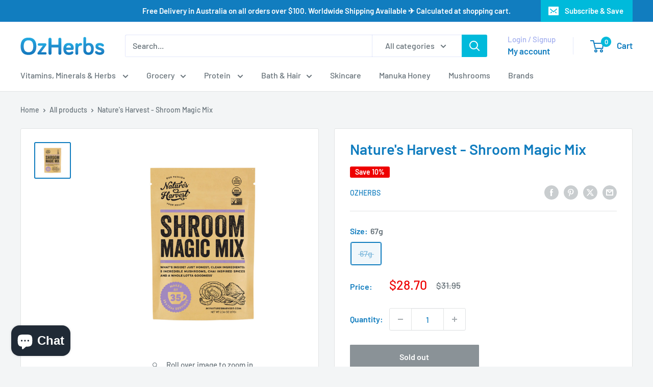

--- FILE ---
content_type: text/javascript
request_url: https://ozherbs.com.au/cdn/shop/t/20/assets/custom.js?v=102476495355921946141733540784
body_size: -582
content:
//# sourceMappingURL=/cdn/shop/t/20/assets/custom.js.map?v=102476495355921946141733540784
